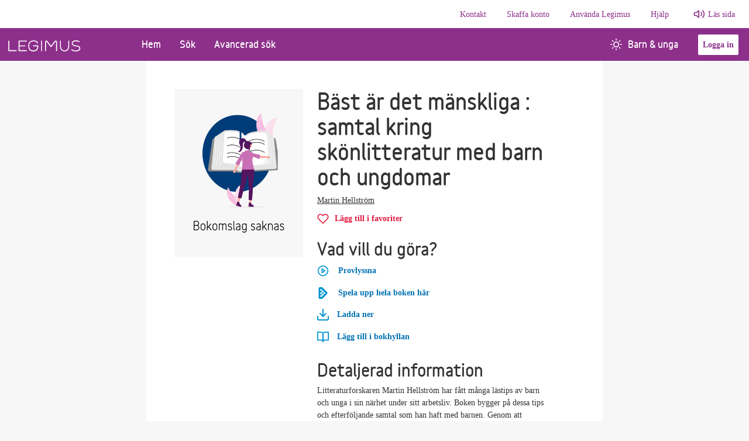

--- FILE ---
content_type: text/html; charset=utf-8
request_url: https://www.legimus.se/bok/?librisId=fxzs1vx1cp8fzzb0
body_size: 16641
content:
<!doctype html>
<html lang="sv"><head><meta charset="utf-8">
    <meta name="viewport" content="width=device-width, initial-scale=1, minimum-scale=1">
    <meta name="author" content="Myndigheten för tillgängliga medier">
    <meta name="description" content="Legimus är Myndigheten för tillgängliga mediers bibliotek. Här kan du söka våra talböcker, punktskriftsböcker, e-textböcker och andra media. Du kan ladda ner talböcker direkt eller beställa böcker. Du kan också läsa artiklar och ta del av våra boktips.">
    <meta name="keywords" content="Talboks- och punktskriftsbiblioteket, TPB, Myndigheten för tillgängliga medier, MTM, tpb-katalogen, låneregler, Böcker, talböcker, punktskrift, e-text, DAISY, taktila, läsnedsättning, läshinder, läshandikapp, dyslexi, disleksi, dysleksi, ordblindhet, synnedsättning, synskada, blind, blindhet, teckenspråk, nedladdning, bokhämtare, bibliotek, AMIS, textview.">
    <meta property="og:image" content="https://legimus.se/src/favicons/mstile-310x310.png">
    
    <base href="/">

    <link href="https://cdn.jsdelivr.net/npm/bootstrap@5.1.3/dist/css/bootstrap.min.css" rel="stylesheet" integrity="sha384-1BmE4kWBq78iYhFldvKuhfTAU6auU8tT94WrHftjDbrCEXSU1oBoqyl2QvZ6jIW3" crossorigin="anonymous">
    <link rel="preload" href="https://stweblegimusprod002.z16.web.core.windows.net/variableblack.woff2" as="font" type="font/woff2" crossorigin="anonymous">

    <link href="/sb/css-bundle.css.v2-9-5" rel="stylesheet">

    <link rel="icon" href="/src/favicons/favicon.ico">
    <link rel="apple-touch-icon-precomposed" sizes="57x57" href="/src/favicons/apple-touch-icon-57x57.png">
    <link rel="apple-touch-icon-precomposed" sizes="114x114" href="/src/favicons/apple-touch-icon-114x114.png">
    <link rel="apple-touch-icon-precomposed" sizes="72x72" href="/src/favicons/apple-touch-icon-72x72.png">
    <link rel="apple-touch-icon-precomposed" sizes="144x144" href="/src/favicons/apple-touch-icon-144x144.png">
    <link rel="apple-touch-icon-precomposed" sizes="60x60" href="/src/favicons/apple-touch-icon-60x60.png">
    <link rel="apple-touch-icon-precomposed" sizes="120x120" href="/src/favicons/apple-touch-icon-120x120.png">
    <link rel="apple-touch-icon-precomposed" sizes="76x76" href="/src/favicons/apple-touch-icon-76x76.png">
    <link rel="apple-touch-icon-precomposed" sizes="152x152" href="/src/favicons/apple-touch-icon-152x152.png">
    <link rel="icon" type="image/png" href="/src/favicons/favicon-196x196.png" sizes="196x196">
    <link rel="icon" type="image/png" href="/src/favicons/favicon-96x96.png" sizes="96x96">
    <link rel="icon" type="image/png" href="/src/favicons/favicon-32x32.png" sizes="32x32">
    <link rel="icon" type="image/png" href="/src/favicons/favicon-16x16.png" sizes="16x16">
    <link rel="icon" type="image/png" href="/src/favicons/favicon-128.png" sizes="128x128">
    <!--Blazor:{"type":"server","prerenderId":"e3e39f877998499aaca293732821f0d4","key":{"locationHash":"77D12F14A8105320B1AAED6AE7E689DA0EC4483270A645E84079EAA0FFDF550D:7","formattedComponentKey":""},"sequence":0,"descriptor":"CfDJ8Ibv0XTSUVhJns8sXAuZiBNpjsE8ccFdfJ/fXx3nCTXQdkdU/ru/iljMGNKgV8MPHJoeFkeOGzgcE64tSbxSlq\u002B7PDHLfef9ZD1vMnhZ3\u002BQ/uZi4Fiw7nrUkUuqiFd9r9C8tnGJZual2vKiqQdPSxjiIED4oLMJ2PAkfkDkoivzvfhs8CyGDEI38IuWt0WP6DjIERV0rBq/1maVoIwdaPBVBP8VmVYMac7VDLZ6JIvakuLoHeKg6kWcl7eXRyy5TYOdhXp9UCSNyhJJU5Njc8czCQxEWgOmLe1jl94ijD/q3hySqV/2EZFKwuwiXXRBWbMYKVE9QToaqVAR87uB3Hmmy9\u002BnTtHcd2zOcj\u002B/EDVoTFA2JOJgs55xGqKFIDbDvuptMTNMW15OwIWTzWxBk9m\u002B65rRB2PAFTYtDn/SQ1LI9J7INV8py6N4ghwwZup7I4gGeyfJXLsOYMzqFlx2slUzFSpNrvsPe6MlDcfBX631/28EqBOuXQau75qifSV8PT/uhFk/rNdArGMm\u002BO/EOpvfhQBnGuBBtzDDrvnT61\u002BN94uNaieddPLhy4688KE\u002BtLjX4J1\u002BkyrdCq5rc640n\u002BoU="}--><title>B&#xE4;st &#xE4;r det m&#xE4;nskliga | Legimus</title><!--Blazor:{"prerenderId":"e3e39f877998499aaca293732821f0d4"}--></head>



<body><!--Blazor:{"type":"server","prerenderId":"b153dcceff514aa18b397c9508071e06","key":{"locationHash":"329FC355551D054681BDADD0ECDAE2DBB782559D300990EBFCEE709980B6ADAB:14","formattedComponentKey":""},"sequence":1,"descriptor":"CfDJ8Ibv0XTSUVhJns8sXAuZiBN/ooRTpsTll5mTHQEm9/XNenlm5X1/nPTSR8GRwhPpatq1dU6KF1hQWnP4xyhNVJSNUR5XhfzxQmX0LJPkgFEtlJ1qQ9G1RKL\u002BXoBDQybidvePBhA/1XgAFqHK4/zoxStOPtbO0p38o2VtPDppsPqgquGjnqs8BqFwR2ISsmH7IPGv\u002B5\u002BybQoyGBv/AMF1xsrWHdBZzn5FhWO4Frjt5IXt9zeDH4G8kmojFuVsxCxxi/pBrVqTyG9J6YiGWWTQEpLUjznoVE1cVWD4k6jlPzMESgdV7smttD4n3/uHDtShYTErMUfSbf3n2ZicIQiUFl1mtTbnjn9C6Ceq7hfmeWk\u002BTAsvoBTryQAMxre37rtMxyVPlH/5m9C/\u002Bg4XQIRWTB\u002B4\u002BiynyVs4zSzouHwBjNC7CgFKHgPg9ieJ62NHJ7MzXtb82rmFA\u002BmFZ/1HF\u002BR6RzANPLfz6AuywUJeGh/9ZhnAAsNrhUhYAXmULZ6\u002BRIx8XLLct0O0DrSGwt052mDRvnSDuadv7poR5idee2svPF9BoAU034g2ktp0n5CJF/zgQBNTzHWaJ83fl3wXZjW4B/0="}--><span id="assertive-announcer" class="sr-only" aria-live="assertive" aria-relevant="additions" aria-atomic="true"></span>
<span id="polite-announcer" class="sr-only" aria-live="polite" aria-relevant="additions" aria-atomic="true"></span><!--Blazor:{"prerenderId":"b153dcceff514aa18b397c9508071e06"}-->

<!--Blazor:{"type":"server","prerenderId":"0063dd1f078f4eef9c3c933145982898","key":{"locationHash":"0BF36C2A859C3E1F0AC7FE2B055766DEFDB2620D8ECF987BF51719A9D628BA5C:16","formattedComponentKey":""},"sequence":2,"descriptor":"CfDJ8Ibv0XTSUVhJns8sXAuZiBN\u002B2QT\u002BGx2vDuBKUn0tyk3\u002Bd6GdauZ\u002BJEganeg/P3cLYI3wPLtuDpgFT/D9npOqmhWTnE7JZ6IE/kJs\u002BFIW74K0iMSPiAfNgM07X6pEyVi8evFD93wxMuf7lbWjFs2X2/bipdb\u002BXROQnW1MYomuIBEfigUAMQOXN6sKsJyA/XDjxJ1\u002B0FAvXEt6KXFsoLd75X8oT/3zpu2i0GaSaguqWTDSno9oZEVZyjQXwr1eJAb2DVf13b/\u002BeueCQCNpgX9lbQkv\u002BKv7rNuwK1bnXvO7mn3OexF6ABf/gmUbPZnCnFB4RDmg5syue1yJ68x8HbCIL8M9gXC\u002BcDxe0AhvMikOotBnDlZgbkA4QhyHX0sWylb1HdN4ZumXseFeABjOAQsUsJh2wphxzDIctARsb4nAQdLQql70yLYzQ\u002BDcJdlB0HhmWeb19q5apI1NVhyQWI2ww2E9UdVDSmwApwVtsY8gnctLVA0mwawgiP6aGCzyYaA5bYlvLNwARwmEOxOkYSgawNAqen7cfJffqp1REd/pgtQd"}--><header>
    
    
    <a class="visually-hidden-focusable" href="/bok/?librisId=fxzs1vx1cp8fzzb0#main-content" target="_top">G&#xE5; till huvudinneh&#xE5;ll</a>
    <nav class="navbar navbar-expand-lg editorial-nav d-none d-lg-flex" aria-label="information"><div class="collapse navbar-collapse justify-content-end"><ul class="navbar-nav"><li class="nav-item editorial-item"><a href="/kontakt/" class="nav-link">Kontakt</a></li><li class="nav-item editorial-item"><a href="/skaffa-konto/" class="nav-link">Skaffa konto</a></li><li class="nav-item editorial-item"><a href="/anvaenda-legimus/" class="nav-link">Anv&#xE4;nda Legimus</a></li><li class="nav-item editorial-item"><a href="/hjaelp/" class="nav-link">Hj&#xE4;lp</a></li>
                <li class="nav-item"><a class="ReadSpeakerLink" onclick="readpage(this.href, &#x27;xp1&#x27;); return false;" accesskey="L" href="//app-eu.readspeaker.com/cgi-bin/rsent?customerid=6126&amp;amp;lang=sv_se&amp;amp;readid=main-content">Läs sida</a></li></ul></div></nav><nav class="navbar navbar-expand-lg navbar-light" aria-label="huvudmeny"><div class="container-fluid p-0"><a class="navbar-brand" href="/" aria-label="Länk till startsida"><img class="legimus-logo" src="/src/img/Logotyp_legimus.svg" alt="Legimus logotyp"></a>
        <button id="navbarCollapsButton" class="navbar-toggler" type="button" data-bs-toggle="collapse" data-bs-target="#navbarsCollapse" aria-controls="navbarsCollapse" aria-expanded="false" aria-label="Öppna meny"><span class="navbar-toggler-icon mb-1"></span>
            <span>Meny</span></button>

        <div class="collapse navbar-collapse pb-md-0 legimus-navbar-main"><ul class="navbar-nav me-auto custom-pages w-100"><li class="nav-item "><a href="" class="nav-link">Hem</a></li><li class="nav-item "><a href="/sok" class="nav-link">S&#xF6;k</a></li><li class="nav-item "><a href="/avancerad-sok" class="nav-link">Avancerad s&#xF6;k</a></li><li class="nav-item d-block ms-auto nav-item children-youth"><a href="/barn-unga" class="nav-link"><i class="mtm-icons sun-icon-white text-centered"></i>Barn &amp; unga</a></li>
                <li class="navbar-btn align-self-center"><button class="btn-secondary mx-3 login-btn">Logga in</button>
                <div class="sr-only" role="alert" aria-live="assertive"></div></li></ul>

            <ul class="navbar-nav justify-content-end"></ul></div></div></nav>


<div class="collapse navbar-collapse navbar-toggle d-lg-none pb-3" id="navbarsCollapse"><ul class="navbar-nav me-auto custom-pages"><li class="nav-item "><a href="" class="nav-link">Hem</a></li><li class="nav-item "><a href="/sok" class="nav-link">S&#xF6;k</a></li><li class="nav-item "><a href="/avancerad-sok" class="nav-link">Avancerad s&#xF6;k</a></li><li class="nav-item with-icon children-youth"><a href="/barn-unga" class="nav-link"><i class="mtm-icons sun-icon-purple text-centered"></i>Barn &amp; unga</a></li>

        <li class="divider"></li>

        
        <li class="nav-item editorial-item"><a href="/kontakt/" class="nav-link">Kontakt</a></li><li class="nav-item editorial-item"><a href="/skaffa-konto/" class="nav-link">Skaffa konto</a></li><li class="nav-item editorial-item"><a href="/anvaenda-legimus/" class="nav-link">Anv&#xE4;nda Legimus</a></li><li class="nav-item editorial-item"><a href="/hjaelp/" class="nav-link">Hj&#xE4;lp</a></li>
        <li class="nav-item editorial-item"><a class="ReadSpeakerLinkDropDown" onclick="readpage(this.href, &#x27;xp1&#x27;); return false;" accesskey="L" href="//app-eu.readspeaker.com/cgi-bin/rsent?customerid=6126&amp;amp;lang=sv_se&amp;amp;readid=main-content">Läs sida</a></li>

        <li class="nav-item my-auto d-grid d-sm-inline"><button class="btn-secondary me-3 login-btn">Logga in</button></li></ul></div>

<div id="xp1" class="rs_addtools rs_splitbutton rs_preserve rs_skip rs_exp" style="width: auto; display: none"></div></header>

<main class="main-container" id="main-content"><div class="d-flex justify-content-center "><div class="col-12 page-100-height set-width">
            
    <div id="book-page" class="container-lg p-4 p-md-5"><div class="row row-cols-1 row-cols-sm-2 book-info"><div class="col-sm-auto cover-container"><div class="image-cover  d-flex justify-content-center justify-content-sm-start"><img src="https://www.syndetics.com/index.aspx?isbn=9789189065697/lC.JPG&amp;client=Talboks&amp;type=L12" class="bookcover-main img-fluid" onerror="this.onerror=null;this.src=&#x27;/src/img/bokomslag_saknas_bild.png&#x27;;" alt /></div></div>
            <div class="col text-container mb-5"><h1 class="mt-1 mt-sm-0" lang="sv">B&#xE4;st &#xE4;r det m&#xE4;nskliga : samtal kring sk&#xF6;nlitteratur med barn och ungdomar</h1>
                <div class="d-sm-flex mb-2"><p><a class="link-discreet" href="/sok?SearchText=Martin%2CHellstr%C3%B6m&amp;ContributorType=author&amp;Endpoint=GetContributorSearch" aria-label="Alla b&#xF6;cker av Martin Hellstr&#xF6;m">Martin Hellstr&#xF6;m</a></p></div>

                <div class="mb-4"><button type="submit" class="favorite-button no-styling-btn " aria-disabled="false" aria-label="L&#xE4;gg till B&#xE4;st &#xE4;r det m&#xE4;nskliga i favoriter"><i class="mtm-icons heart-icon" aria-hidden="true"></i><span class="favorite-text">Lägg till i favoriter</span></button>
            <div class=" d-none spinner-border spinner-border-sm" role="status"><span class="visually-hidden">Lägger till boken i dina favoriter</span></div></div><div class="alert-collapse "><div class="alert d-flex alert-warning d-none"><div><i class="mtm-icons svg-alert-triangle"></i></div><div class="text-break mtm-alert-text"><p><strong>Du m&#xE5;ste logga in.</strong><span>F&#xF6;r att kunna l&#xE4;gga till en bok i dina favoriter m&#xE5;ste du <a href="/MicrosoftIdentity/Account/SignIn?returnUrl=bok%2F%3FlibrisId%3Dfxzs1vx1cp8fzzb0" class="action-link text-decoration-underline">logga in</a></span></p></div></div></div><fieldset class="action-buttons-section"><legend class="h2">Vad vill du göra?</legend>
                    <ul class="action-buttons-container p-0"><li><div class="audio"><button id="defaultbutton" class="action-button no-styling-btn visible" role="button" aria-label="Provlyssna p&#xE5; B&#xE4;st &#xE4;r det m&#xE4;nskliga"><i class="mtm-icons play-circle me-3"></i>Provlyssna
    </button>
    <div class="audio-player-container hidden" aria-hidden="true" id="audioplayercontainer"><audio id="audio-player" preload="none">            Det går inte att spela ljud i din webbläsare.
        </audio>
        <button type="button" class id="play-interface" role="button" aria-label="Pause" aria-pressed="false"><span class="btn" id="play-pause-icon"><span class="imageContainer"><i class="mtm-icons play-circle hide-when-playing-only"></i>
                    <i class="mtm-icons pause-circle hide-when-paused-only"></i></span>
                <span class="margin-container"><span class="progress-slider-container"><div class="progress-slider" id="audio-progress"></div></span></span></span></button></div></div>

<div class="alert d-flex alert-danger d-none"><div><i class="mtm-icons svg-alert-danger"></i></div><div class="text-break mtm-alert-text"><p><strong>N&#xE5;got gick fel</strong>Filen kunde inte hittas.</p></div></div></li>
                                    <li><button class="action-button no-styling-btn" aria-label="Spela upp hela boken B&#xE4;st &#xE4;r det m&#xE4;nskliga h&#xE4;r"><i class="mtm-icons play-external-link me-3" aria-hidden="true"></i>Spela upp hela boken h&#xE4;r</button></li><li><button id="DownloadBookButton" class="action-button no-styling-btn" aria-controls="prompt-login-alert-download" aria-label="Ladda ner B&#xE4;st &#xE4;r det m&#xE4;nskliga" aria-haspopup="dialog"><i class="mtm-icons download-book" aria-hidden="true"></i>
    Ladda ner</button>


<div class="book-download-links-container d-flex flex-column" data-medianr="CA66147"></div>

<button style="display: none;" class="action-button no-styling-btn" id="downloadCheckedBooksButton" aria-haspopup="dialog"><i class="mtm-icons download-book"></i>
    Ladda ner</button>
<div class="modal fade d-none  " tabindex="-1" aria-labeledby="modal-titel-id-be7d79b1-4282-42ab-9bdd-d120b6d171bc" aria-hidden="true" role="dialog" aria-modal="true" data-bs-backdrop="static" data-bs-keyboard="false"><div class="modal-dialog modal-dialog-centered"><div class="modal-content"><div class="modal-header"><h3 class="modal-title" id="modal-titel-id-be7d79b1-4282-42ab-9bdd-d120b6d171bc">Ladda ner vald bok</h3>
                <div role="button" class="button-close" data-bs-dismiss="modal" aria-label="St&#xE4;ng dialogruta" tabindex="0"><img src="/src/img/x-white.svg" alt>
                    St&#xE4;ng</div></div><form method="post" action="/bok/?librisId=fxzs1vx1cp8fzzb0"><input type="hidden" name="__RequestVerificationToken" value="CfDJ8Ibv0XTSUVhJns8sXAuZiBPwnij69vqBkHKtX1Y4dVsg_c0nMRrokuORRiIJEt8AZaDhaLNHavXEPfw-tuskFK8_GTv7VMwZPFaiFgp1qgj5BLP6IsHkqNsSyf1i6EscIaYSFUFTegcAz6naQb9Yqj8" /><div class="modal-body pb-1 " style="min-height:340px;"><fieldset><legend>Hur vill du ladda ner boken?</legend>
                        <div class="radioWrapper"><input id="rbDownloadFormat2" class="valid" type="radio" name="_downloadFileModel.DownloadFormat" value="Zip" checked="a" />
                                <label for="rbDownloadFormat2">H&#xE4;mta som zip-fil som m&#xE5;ste packas upp</label></div>
                            <div class="radioWrapper"><input id="rbDownloadFormat1" class="valid" type="radio" name="_downloadFileModel.DownloadFormat" value="Iso" />
                                <label for="rbDownloadFormat1">H&#xE4;mta som iso-fil f&#xF6;r att br&#xE4;nna p&#xE5; skiva</label></div></fieldset></div>
        <div class="modal-footer"><button type="button" class="btn btn-secondary" data-bs-dismiss="modal">Avbryt</button>
            <button type="submit" class="btn btn-primary "><span class="submit-spinner "></span>
                <span class="">Ladda ner vald bok</span></button></div></form></div></div></div></li><li><div><button class="action-button no-styling-btn" aria-disabled="false" aria-label="L&#xE4;gg till B&#xE4;st &#xE4;r det m&#xE4;nskliga i bokhyllan"><i class="mtm-icons open-book"></i>
            
            <span>L&#xE4;gg till i bokhyllan</span>
            <div class="d-none spinner-border spinner-border-sm" role="status"><span class="visually-hidden">Lägger till i bokhyllan</span></div></button></div><div class="alert-collapse "><div class="alert d-flex alert-warning d-none"><div><i class="mtm-icons svg-alert-triangle"></i></div><div class="text-break mtm-alert-text"><p><strong>Du m&#xE5;ste logga in.</strong><span>F&#xF6;r att kunna l&#xE4;gga till en bok i bokhyllan m&#xE5;ste du <a href="/MicrosoftIdentity/Account/SignIn?returnUrl=bok%2F%3FlibrisId%3Dfxzs1vx1cp8fzzb0" class="action-link text-decoration-underline">logga in</a></span></p></div></div></div>
    <div class="alert d-flex alert-warning d-none"><div><i class="mtm-icons svg-alert-triangle"></i></div><div class="text-break mtm-alert-text"><p><strong></strong> och kan inte l&#xE5;na denna bok. H&#xE4;r hittar du v&#xE5;ra <a href="/demoboecker">demob&#xF6;cker.</a></p></div></div></li><li></li></ul></fieldset>

                <h2>Detaljerad information</h2><p class="description">Litteraturforskaren Martin Hellstr&#xF6;m har f&#xE5;tt m&#xE5;nga l&#xE4;stips av barn och unga i sin n&#xE4;rhet under sitt arbetsliv. Boken bygger p&#xE5; dessa tips och efterf&#xF6;ljande samtal som han haft med barnen. Genom att exempelvis st&#xE4;lla fr&#xE5;gor som, varf&#xF6;r barnen l&#xE4;ser, vad s&#xE4;ger de om sin l&#xE4;sning och varf&#xF6;r l&#xE4;sningen &#xE4;r viktig f&#xF6;r dem? Svaren och reflektionerna i boken kan ge en f&#xF6;rst&#xE5;else f&#xF6;r vad l&#xE4;sning kan betyda och hur fler kan lockas till att b&#xF6;rja. Referenslista finns.</p><p><strong>Av: </strong>
        Martin Hellstr&#xF6;m</p><div class="d-sm-flex mb-2"><p><strong>Inl&#xE4;sare: </strong><a class="link-discreet" href="/sok?SearchText=Christer%2CModin&amp;ContributorType=narrator&amp;Endpoint=GetContributorSearch" aria-label="Alla b&#xF6;cker av Christer Modin">Christer Modin</a></p></div><p><strong>Spr&#xE5;k: </strong>Svenska</p><p><strong>Format: </strong>Talbok med text</p><p><strong>Detaljerat format: </strong>Talbok med text</p><p><strong>L&#xE4;ngd: </strong>5 tim., 52 min. ; cirka 189 sidor</p>

                <button class="toggle-text no-styling-btn my-3" data-bs-toggle="collapse" href="#bookMetaDetails" role="button" aria-expanded="false" aria-controls="bookMetaDetails"><span class="expandable-button" id="dropdownClosed">Visa mer information om boken
        <svg xmlns="http://www.w3.org/2000/svg" width="24" height="24" viewBox="0 0 24 24" fill="none" stroke="currentColor" stroke-width="2" stroke-linecap="round" stroke-linejoin="round" class="feather feather-chevron-down"><polyline points="6 9 12 15 18 9"></polyline></svg></span>
    <span class="expandable-button" id="dropdownOpened">
        Visa mindre information om boken
        <svg xmlns="http://www.w3.org/2000/svg" width="24" height="24" viewBox="0 0 24 24" fill="none" stroke="currentColor" stroke-width="2" stroke-linecap="round" stroke-linejoin="round" class="feather feather-chevron-up"><polyline points="18 15 12 9 6 15"></polyline></svg></span></button>
<div class="row collapse" id="bookMetaDetails"><div><p lang="sv"><strong>Utf&#xF6;rlig titel: </strong><span lang="sv">B&#xE4;st &#xE4;r det m&#xE4;nskliga : samtal kring sk&#xF6;nlitteratur med barn och ungdomar</span></p><p><strong>F&#xF6;rlaga: </strong>Anpassad fr&#xE5;n: Stockholm : Carlsson, 2023. ISBN 9789189065697</p><p><strong>Utgivare: </strong>[Malm&#xF6;]: Inl&#xE4;st f&#xF6;r Myndigheten f&#xF6;r tillg&#xE4;ngliga medier, MTM, 2023</p><p><strong>F&#xF6;rlagans ISBN: </strong>9789189065697</p><p><strong>Klassifikation: </strong>028.55, G.092, Evk</p><p><strong>Anm&#xE4;rkning: </strong>Anpassad fr&#xE5;n: Stockholm : Carlsson, 2023. ISBN 9789189065697</p><p><strong>Filstorlek: </strong>122 MB
            </p><p><strong>Medienummer: </strong>CA66147</p></div></div>
                <h2>&#xC4;mnesord</h2>
    <ul class="subject-list d-flex flex-wrap"><li class="subject-list-element"><a class="link-discreet" href="/sok?subject=B%C3%B6cker%20och%20l%C3%A4sning&amp;endpoint=GetBySubjectSearch&amp;&amp;StickyFiltersApplied=true">B&#xF6;cker och l&#xE4;sning</a></li><li class="subject-list-element"><a class="link-discreet" href="/sok?subject=L%C3%A4sning&amp;endpoint=GetBySubjectSearch&amp;&amp;StickyFiltersApplied=true">L&#xE4;sning</a></li><li class="subject-list-element"><a class="link-discreet" href="/sok?subject=Barn%20och%20b%C3%B6cker&amp;endpoint=GetBySubjectSearch&amp;&amp;StickyFiltersApplied=true">Barn och b&#xF6;cker</a></li><li class="subject-list-element"><a class="link-discreet" href="/sok?subject=Ungdomar&amp;endpoint=GetBySubjectSearch&amp;&amp;StickyFiltersApplied=true">Ungdomar</a></li><li class="subject-list-element"><a class="link-discreet" href="/sok?subject=Barn&amp;endpoint=GetBySubjectSearch&amp;&amp;StickyFiltersApplied=true">Barn</a></li><li class="subject-list-element"><a class="link-discreet" href="/sok?subject=Sverige&amp;endpoint=GetBySubjectSearch&amp;&amp;StickyFiltersApplied=true">Sverige</a></li><li class="subject-list-element"><a class="link-discreet" href="/sok?subject=Sk%C3%B6nlitteratur&amp;endpoint=GetBySubjectSearch&amp;&amp;StickyFiltersApplied=true">Sk&#xF6;nlitteratur</a></li></ul></div></div></div></div></div></main>

<persist-component-state></persist-component-state>

<footer><div class="container-fluid"><div class="row"><div class="col col-md-5 col-lg-3 gy-3"><h2>Kontakt</h2>
                        <ul class="list-unstyled mt-4"><li><h3>Telefontider</h3></li><li class="mt-4"><h4 class="mb-0">Kontaktcenter</h4>
                                    <span class="breadtext">Helgfri m&#xE5;ndag till fredag 09:00-11:00 samt 13:00-14:00</span></li><li class="mt-3 breadtext"><span class="title-inline">Telefon:</span>040-653 27 10</li>
                                <li class="breadtext"><span class="title-inline">E-post:</span>
                                    <a href="mailto:info@mtm.se">info@mtm.se</a></li><li class="mt-4"><h4 class="mb-0">Punktskrifts- och prenumerationsservice</h4>
                                    <span class="breadtext">Helgfri m&#xE5;ndag till fredag 09:00-11:00 samt 13:00-14:00</span></li><li class="mt-3 breadtext"><span class="title-inline">Telefon:</span>040-653 27 20</li>
                                <li class="breadtext"><span class="title-inline">E-post:</span>
                                    <a href="mailto:punktskrift@mtm.se">punktskrift@mtm.se</a></li></ul></div><div class="col-md-3 gy-3"><h2>Skaffa konto</h2>
                        <ul class="list-unstyled mt-4"><li class="mt-2"><a href="/skaffa-konto/vem-kan-faa-konto/">Vem kan f&#xE5; konto?</a></li><li class="mt-2"><a href="/skaffa-konto/vad-aer-skillnaden-paa-en-talbok-och-en-ljudbok/">Vad &#xE4;r skillnaden p&#xE5; en talbok och en ljudbok?</a></li><li class="mt-2"><a href="/skaffa-konto/hur-goer-jag-som-arbetar-med-talboecker-paa-bibliotek/">Hur g&#xF6;r jag som arbetar med talb&#xF6;cker p&#xE5; bibliotek?</a></li><li class="mt-2"><a href="/skaffa-konto/skaffa-demokonto/">Skaffa demokonto</a></li><li class="mt-2"><a href="/skaffa-konto/hantering-av-personuppgifter/">Hantering av personuppgifter</a></li></ul></div><div class="col-md-3 gy-3"><h2>Anv&#xE4;nda Legimus</h2>
                        <ul class="list-unstyled mt-4"><li class="mt-2"><a href="/anvaenda-legimus/saa-laeser-du-vaara-boecker/">S&#xE5; l&#xE4;ser du v&#xE5;ra b&#xF6;cker</a></li><li class="mt-2"><a href="/anvaenda-legimus/funktioner-i-legimus/">Funktioner i Legimus</a></li><li class="mt-2"><a href="/anvaenda-legimus/anvaend-legimus-appen/">Anv&#xE4;nd Legimus-appen</a></li><li class="mt-2"><a href="/anvaenda-legimus/om-boken-inte-finns-i-legimus/">Om boken inte finns i Legimus</a></li><li class="mt-2"><a href="/anvaenda-legimus/tillgaenglighetsredogoerelser/">Tillg&#xE4;nglighetsredog&#xF6;relser</a></li></ul></div><div class="col-md-3 gy-3"><h2>Hj&#xE4;lp</h2>
                        <ul class="list-unstyled mt-4"><li class="mt-2"><a href="/hjaelp/om-legimus/">Om Legimus</a></li><li class="mt-2"><a href="/hjaelp/vanliga-fraagor/">Vanliga fr&#xE5;gor</a></li><li class="mt-2"><a href="/hjaelp/saa-haer-goer-du-instaellningar-i-legimus/">S&#xE5; h&#xE4;r g&#xF6;r du inst&#xE4;llningar i Legimus</a></li><li class="mt-2"><a href="/hjaelp/fraagor-om-inlaesningar/">Fr&#xE5;gor om inl&#xE4;sningar</a></li></ul></div></div>
        <div class="row my-4"><div class="col text-center"><img class="img-fluid" src="/src/img/Logotyp_MTM.svg" alt="MTM logotyp"></div></div></div></footer><!--Blazor:{"prerenderId":"0063dd1f078f4eef9c3c933145982898"}-->

<div id="reconnect-modal" class="my-reconnect-modal" style="display: none;"></div>
<script src="_framework/blazor.web.js" autostart="false"></script>
<script src="blazorScripts/boot.js"></script>


<script src="https://cdn.jsdelivr.net/npm/bootstrap@5.1.3/dist/js/bootstrap.bundle.min.js" integrity="sha384-ka7Sk0Gln4gmtz2MlQnikT1wXgYsOg+OMhuP+IlRH9sENBO0LRn5q+8nbTov4+1p" crossorigin="anonymous"></script>
<script>
    window.rsConf = {
        general: {
            usePost: true,
            skipHiddenContent: true
        }
    };
</script>



<script>
    var _mtm_cloud = window._mtm_cloud = window._mtm_cloud || [];
    _mtm_cloud.push({ 'mtm.startTime': (new Date().getTime()), 'event': 'mtm.Start' });
    (function () {
        var d = document, g = d.createElement('script'), s = d.getElementsByTagName('script')[0];
        g.async = true; g.src = 'https://cdn.matomo.cloud/mtm.matomo.cloud/container_NMgwRD6J.js'; s.parentNode.insertBefore(g, s);
    })();
</script>


<script src="//cdn1.readspeaker.com/script/6126/webReader/webReader.js?pids=wr" id="rs_req_Init" async></script>

<script src="/sb/js-bundle.js.v2-9-5"></script></body></html><!--Blazor-Server-Component-State:CfDJ8Ibv0XTSUVhJns8sXAuZiBPIZk9/EhpcYesznt2CjGDxjTFqTHbFlNt3R6G4Xs+5GU14lkY6RjCxazDqqi5kX8hZQ3+7YvvDkoAVsVyNyJo3Gb+5Woy9nZTO8jh6pwwPVDaMehQ8SpxQpcxGxjtU0BWgrEELJvulNr93GjxnZGcT0BvZfS+7xGsOINtI3wEsoD669gqHh5MuBWDAHHaFncc/XBHM72mQ+JaJgDkzHJcPb/IyT4v35WXD4ZGMqsU6dEiJB5pVAynTwRVJFYHnLjOaPtlwa1ET1aKNNfhxoZmq7URory4pKJTgf3POH/nU7EbIkH/3ffWKnDA/t6yusPB1gTfJ0AHWbftjU/VjQY1YB3DHOTnU+9Sh6m9KubAvwKqwYdgB7CXbSjpbebjfumK5VNYwCy34delvyZWMwL3AiSyy4m65fU33CSrcmaZytO3Io1Oa5hdGQbHcNy6WwqCl/4ZBiKWL0vKbsKUeCxD/wXNmtsApHVW7CfssR5AkDDHG+YIYJcuJ+1z7nJdx8DsFVv1UdKQkCsJFCVRjxu+14nrdRoNv1YLEZzH6MvRwfF0QHJDxjDXxk6eEsHsEDHDc7f4FYxvo9TLPbp/YrfTEdKQWlgSsaI8PUXFYRw9G8hyj3H078I+XxwDSj5qrkf3dXRkVKBqowYmGQDNiXfOOgpE0L4pv0YbneWTci3cKkjgZXqzK9r/xm+fb/qHVJ9MyUSUQa+fFdWyUSt3PjaKmldh8FEnOc/r+uQ8CBZcqfeq6dgHrs3oJPmXO0mTGAA6d+rEDU0p+Yjxfq2bT3GvoNLN27BsYBWXmQpsA5x9V0FBWpF/IaTyG5Fmhv+YM0lPmrYZGD7kP4k2oXXPLdJ59CIHGtQTQpvqsL5dbJvW+bXr2STq1Ua3bFlhOGrdNBEUl2resz1Q2DWlte0ARPzm6HW/hsOLZgTqDv7IHzyNFwqqC0Jxyjd0cvTmszWjrBQq2Oqs21OonpHFAaqnGZpHX4Lu9z8lVKJxSPfRNs23YGSSAAQSyGaBrwdQegBiY/2rYRY55Wp0oa0Ez2IIGy8UYn2qCK5adRKImR1ffsuJi5v29sUu03XbEt9IFwJy5I/qXWg84R7THZkW+Dk9cZ2n4mf36SVDta0kPsXoc2RCASOWixsIfQKN2HnLbsJR82WTNEZvjZwitOp/JUtMsmQXR9zd8RyqYDzd/eZ+rOQ8PAsXgli0EhjNy6TXWA5cosMVyx+TgwgHj6Q4lYeLnQAwq0BYunw1XvXvQCqNOefB2v9xlby0/AYNt8mt2Hxbc9IgX/Y1VGO8iL1NuaJ07UIJdnDA0+dPykfWFFdKyO999x4liA3ihH3WTMufQo8oJAHcjybpRNqH/9uDRhNnHSpko7RtfMI9ZTFAz29vxlIK+/m9I+Ljh2hJdAw/5j5dDplPqR3o62LJ9Sdw2m/1DKzqTD9tlpdVvYTFT/1tkVDAnNWq6HQ8elXdwpxFPkwO/Bnu90OqfXSOrqSept7mctG6JvzMPZBul1kbDXXDXPvTm8LzMyNqesfXOgFxK4MWp84wfyKY/6SLcGnz+RWzQCMB4WYuhOqYuY/[base64]/abVKQMtAlXB0BNVBnCs760ImlK+S31RQyE7eASpRtszmNQXiwyAwniANpBaStLI24Xy2cpFvXLa5XdeCQl2DnvD6tghnTiQanqcyDX678U3aVqrnyELURAA36UD66seWcOjb824HeQ0g/[base64]/AtErFIbilkx5FSOkq+E8bEtXZlOnzN/UmlIiHLfyfb/ekyTwbv2YQtNT5Cgeo1Kp4NHgwv8/[base64]/yTYFmdk9CZB/eXBNRTRaZLAl8CFfKYSWDFuRf9oyeQeChQL7484KgH1n8WZ5NrW/0VjB54pZ6VLGvqf0MAwO7yOMH+U3NCR3jyZQgEmmic5qSbmqeTfwM7wzuEPv3p0eNydRfSWihXZfXJrukOPc+rG5/uQEwcv4YSjaIEkZyxSu+sZDfsfen7DsVddAlhQhtuZvtCiyoqFXJLbKHKIswQCxUSvfiaQi394VaKeRa8j0bpnwKYY2WKWXF4JT7GMwRHygTzEYWp/Kc6i8sSOn8xRAPetFXSqYMUMtvinhcXY3WW5dxGSIEUILYDyw86KvnCHOzs4i8QO9RcbT0kOWdFXUi63iVjHt/kA0w5w5Qmmx5anWU7sCgZ2z09pkqY4pwzrlROGH2e2F3zG03l9u1FoUVXIVQpTPBzPquEywKFZ+lFtYqeMWrVUqSOtVpqJr+6nN7o4vaOfl2mWGoOAqXkAo9D2+qgXSVR2NZ2nXC7fkqAdghpA8jTWwgTygdLLvbEImMn7Fy54yonjLWKVoJVBEMIMWtI/vZWqjpcsfGpVX//gaG6txHKLlRKOV77KLC9/u4K2ZfCs3mNQsdkIQw5X+bpoSBYEaFzx3+DF7MzYhtWyVBGiWi1KP0XRmMWzbx69xpTOjzNkYu/YkTZiTCrDqW439Hi0cIj2xt1kHn2g4ykjdS284GSPfS1dmTMEOQu8MRdv5nuvAu5rI/OiSAFbOavgXQ8hrCLQSNUO8qJOaPtILGGBjjckDMM2uKMrUTxjfBDQJATWahk/ucBVHLboswz9sA0zhY/mZYkfV72MimNV/OYF280KXR5K2KKjYFJ5g1+9SRzlBxvk8cjfhW/UVlmR+659DaQUIsJVvMsKu4kNBoXNNXM3CGaDnQxGUxSkPEtfGmqsvFvVWy2m0tVtJFduCM6/kjnfbGYrX/ORS+7UH9Y8i7+ZFq+7oMoanQ/[base64]/ERKXF8iFB6DBdB7RPW/MWGq0oWUSHKfCdaLrKvrVJ/67cbGq2nnM98bsbsINzsOgoeSgEVxqFGiq2y/UQyr/2eDYHf+bD/w5zWOFJTLxc+jpuvIoPI81cjmwr+gYQhogVMz6QUxgxC7s6nM6pGyY2Kvck6yXJZkNGDgjRL774KhzGVmvUB7ZfrcJsS7wxLFTXOk7ROOWDb6IgBujVQtOQoIJ6QD/Wjdiu5Uy1W4kY5vKJu0IQK0S3WYG0Vj0BkqPMMGmjVAvy7ayJbBL+OZxtzIPmshIydycOmgxHpzA43gLlbAekrV5u9aVJd647n4aPVb/0rmRMehhoa9e0cbuXFrZ66dF/Gn0pwpBqEnZK1vDdTBeZ++F8LKXviz1vKhfi4nURla56Nr5oUXzasN5vFwnNRwKFlZIv4xO7NEtVHcSkso1YBMtCEhsrbo4PqGMVi+3ut3+Zob7FI5VeFOBun159u07L6wvexbhV9qWsfF/9UrTW9/[base64]/cZhVdRbE4Xn/8QK/x7opYwN52Kq5J1CtEjX9b0uuRp+8njnslCKioCkVpKpDacJ94EJWDo+KHudENutyceuV/mLU0DZCxktZn33YV0TW97BDOYwLcVgZgNajzvrQoPhxxonr/WgzBnqnl67aN976pNWW35zDu9HaItstp+FfkIDMyt9M5WRYoXHOraY6A0qAJocF59YxmCsETMqVOk+bJIusGndfA9Byo9lWJivAOwK9eaqchVexMJwcxL2vvAYOba2SQ8JUvXQD1OqUCtzF5k8wcILXBhVsniLrUIisMYtyp/FfmciOTL+yddOgK79HTI0PA3bItQW9Yw7nIaPe+DqI9Dr2gW8BafeofdJbl5xNjuvYtQJ/S5cV4I6QKCHghPUZ6m6SC6hT8kIwof/WozP63DeJL4saagMVknA8tQ0iISW+V9jN4mExlmWZaCyq0QSEQDxwM/8Ai1WRB0LKQpXyTpxeRvYPhFBbTxI5NWotU58dWsFtUHvm6n3sIK55g7D5iOspdz/E79fGoNVpfOcnwMkWt1wVWNC9oLkrH2HxJ0WHLVamZud9WxgBLbSl8FN1Rjl7iKo9mHnrzqMu6E0Lc7CB248Md9nxSBr6L2xyRuAGkupYVaBF/llGUzb1g6H19ouK5Mqyqz+Am6xi43lf0KSk1KtDFuhPNFMcFpWtfn59XAwdTGp+mAUMObIvthnTP6S7/wge2K3HErhIZa4w1iSGa5DLZrowPPHRrcgeqHYblIF6L80FPbaGkX9r1MD5tQ5jtoebn0gO/PgUBqBJGw2KjFzZnSf6ZguP8UHdkqpWXJLVWSzyB4vfAiMWNtRH0yNCow==-->

--- FILE ---
content_type: image/svg+xml
request_url: https://www.legimus.se/src/img/Layer-2.svg
body_size: 1648
content:
<svg xmlns="http://www.w3.org/2000/svg" width="15.098" height="20" viewBox="0 0 15.098 20">
    <g data-name="Layer 2">
        <g data-name="Layer 1">
            <path data-name="Path 8867" d="M14.907 9.075a2.865 2.865 0 0 0-.626-.9L6.873.8a3.086 3.086 0 0 0-.538-.391A2.714 2.714 0 0 0 4.99.019h-.019a.223.223 0 0 1-.041 0A.579.579 0 0 0 4.81 0H2.564A3.146 3.146 0 0 0 1.29.317a2.279 2.279 0 0 0-.9.769 2.6 2.6 0 0 0-.4 1.478v14.87a3.127 3.127 0 0 0 .318 1.273 2.272 2.272 0 0 0 .769.891 2.616 2.616 0 0 0 1.487.4h2.255s.056 0 .128-.008h.163a2.187 2.187 0 0 0 .864-.178 2.872 2.872 0 0 0 .9-.622l7.407-7.381a2.977 2.977 0 0 0 .406-.528 2.627 2.627 0 0 0 .4-1.342 2.161 2.161 0 0 0-.18-.864z" transform="translate(.011)" style="fill:#0093d0"/>
            <circle data-name="Ellipse 96" cx="1.65" cy="1.65" r="1.65" transform="translate(8.107 8.528)" style="fill:#fff"/>
            <circle data-name="Ellipse 97" cx="1.65" cy="1.65" r="1.65" transform="translate(2.669 3.044)" style="fill:#fff"/>
            <circle data-name="Ellipse 98" cx="1.65" cy="1.65" r="1.65" transform="rotate(-8.89 90.72 -8.801)" style="fill:#fff"/>
            <circle data-name="Ellipse 99" cx="1.65" cy="1.65" r="1.65" transform="rotate(-87.45 7.446 4.516)" style="fill:#fff"/>
            <path data-name="Path 8868" d="M44.89 49.361a1.65 1.65 0 1 0-1.65-1.65 1.65 1.65 0 0 0 1.65 1.65z" transform="translate(-37.852 -40.274)" style="fill:#fff"/>
            <path data-name="Path 8869" d="M44.882 89.72a1.65 1.65 0 1 0 1.649 1.649 1.65 1.65 0 0 0-1.649-1.649z" transform="translate(-37.843 -78.449)" style="fill:#fff"/>
        </g>
    </g>
</svg>


--- FILE ---
content_type: text/javascript
request_url: https://www.legimus.se/blazorScripts/boot.js
body_size: 818
content:
(() => {
    const maximumRetryCount = 3;
    const retryIntervalMilliseconds = 5000;
    const reconnectModal = document.getElementById('reconnect-modal');

    const startReconnectionProcess = () => {
        reconnectModal.style.display = 'block';

        let isCanceled = false;

        (async () => {
            for (let i = 0; i < maximumRetryCount; i++) {
                reconnectModal.innerText = `Försöker återansluta: ${i + 1} av ${maximumRetryCount}`;

                await new Promise(resolve => setTimeout(resolve, retryIntervalMilliseconds));

                if (isCanceled) {
                    return;
                }

                try {
                    const result = await Blazor.reconnect();
                    if (!result) {
                        // The server was reached, but the connection was rejected; reload the page.
                        location.reload();
                        return;
                    }

                    // Successfully reconnected to the server.
                    return;
                } catch {
                    // Didn't reach the server; try again.
                }
            }

            // Retried too many times; reload the page.
            location.reload();
        })();

        return {
            cancel: () => {
                isCanceled = true;
                reconnectModal.style.display = 'none';
            },
        };
    };

    let currentReconnectionProcess = null;

    Blazor.start({
        circuit: {
            reconnectionHandler: {
                onConnectionDown: () => currentReconnectionProcess ??= startReconnectionProcess(),
                onConnectionUp: () => {
                    currentReconnectionProcess?.cancel();
                    currentReconnectionProcess = null;
                }
            },
        }
    });
})();